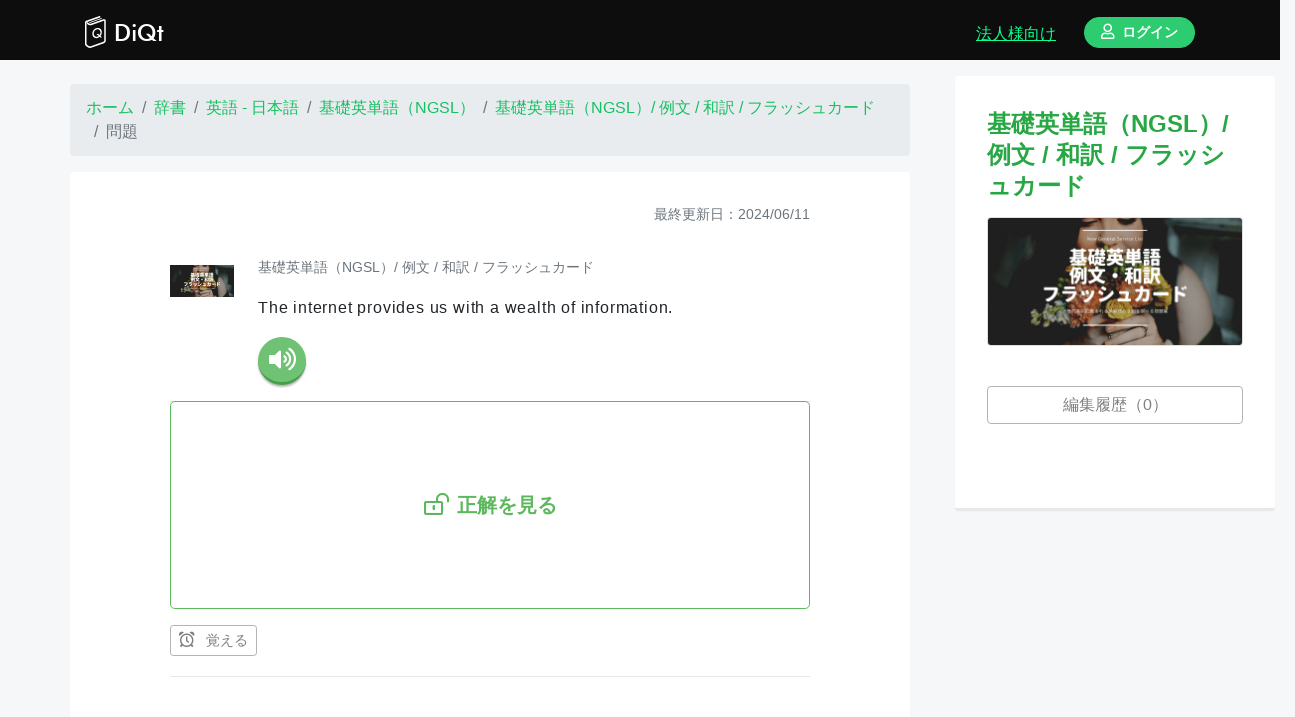

--- FILE ---
content_type: text/html; charset=utf-8
request_url: https://www.diqt.net/ja/quizzes/180459
body_size: 12104
content:
<!DOCTYPE html>
<html>
<head>
  <!--
  <title><#%= full_title(yield(:title)) %></title>
  -->

  <!-- http://vdeep.net/rubyonrails-meta-tags-seo -->
  <meta charset="utf-8">
<title>絶対に忘れないAI辞書＆単語帳アプリ「DiQt（ディクト）」 | ディクト</title>
<link rel="icon" type="image/x-icon" href="https://cdn.diqt.net/assets/images/favicons/favicon-32x32.png">
<link rel="apple-touch-icon" type="image/jpg" href="https://cdn.diqt.net/assets/images/main/diqt_icon.png" sizes="180x180">
<meta name="description" content="調べた単語をもう忘れない。">
<meta name="keywords" content="辞書,英和辞書,和英辞書,習慣化,復習,英単語,心理学,ngsl,cefr-j">
<link rel="canonical" href="https://www.diqt.net/ja/quizzes/180459">
<meta name="robots" content="noindex">
<meta property="og:site_name" content="ディクト">
<meta property="og:title" content="絶対に忘れないAI辞書＆単語帳アプリ「DiQt（ディクト）」">
<meta property="og:description" content="調べた単語をもう忘れない。">
<meta property="og:type" content="website">
<meta property="og:url" content="https://www.diqt.net/ja/quizzes/180459">
<meta property="og:image" content="https://cdn.diqt.net/assets/images/main/diqt_ogp.png">
<meta property="og:locale" content="ja">
<meta name="twitter:card" content="summary">
<meta name="twitter:site" content="@DiQt_net">
  <meta property="fb:app_id" content="693932604464828"/>

  <!-- headにはlink rel="preload"などを渡す -->
  
  <meta name="csrf-param" content="authenticity_token" />
<meta name="csrf-token" content="ck8ORrCvshtMmhZXQi8bMnEDOW1ixpU3uyXLUb2ihRiQe9UnNXmGLhBNey65l8T9KFhszxrgDzgFn8sDVRVhPQ" />
<!-- For getting Rails variables in JS -->
<script>
//<![CDATA[
window.gon={};gon.isSignedIn=false;gon.seEnabled=true;gon.effectEnabled=true;gon.strictSolvingMode=false;gon.answerSetting={};
//]]>
</script>

<link rel="stylesheet" href="/assets/application-c5f0fd7955b34e99e217d50878d31d483be6aba210251f2d159c63d78219a694.css" media="all" data-turbolinks-track="reload" />
<!-- javascript_include_tagは、bodyに移動 https://www.bokukoko.info/entry/2016/11/21/233324 -->
<script src="/assets/application-a3982e50806d78ce46648dc588bc9fa2622e04af550613a5c78ec2fdb9fa2662.js" data-turbolinks-track="reload" defer="defer"></script>
<!-- scriptからfunctionを呼び出す。 https://www.bokukoko.info/entry/2016/11/21/233324 -->



<!-- futuraライクなフォント Ranner -->
<link rel="stylesheet" href="https://indestructibletype-fonthosting.github.io/renner.css" type="text/css" charset="utf-8"/>



<!-- Stripe -->
<!--
<script src="https://js.stripe.com/v3/"></script>
-->





<meta name="viewport" content="width=device-width, initial-scale=1.0, maximum-scale=1.0, minimum-scale=1.0">


<link rel="stylesheet" href="https://pro.fontawesome.com/releases/v5.2.0/css/all.css"
      integrity="sha384-TXfwrfuHVznxCssTxWoPZjhcss/hp38gEOH8UPZG/JcXonvBQ6SlsIF49wUzsGno"
      crossorigin="anonymous">

<!-- Place your kit's code here / fontawesome https://fontawesome.com/kits/90c2f74a85/use?created=yes-->
<script src="https://kit.fontawesome.com/90c2f74a85.js" crossorigin="anonymous"></script>

<!-- Howler.js -->
<script src="https://cdnjs.cloudflare.com/ajax/libs/howler/2.1.2/howler.min.js"></script>




<!-- Optional JavaScript / confirm modalのための導入-->
<!-- jQuery first, then Popper.js, then Bootstrap JS -->
<script src="https://cdnjs.cloudflare.com/ajax/libs/popper.js/1.14.3/umd/popper.min.js" integrity="sha384-ZMP7rVo3mIykV+2+9J3UJ46jBk0WLaUAdn689aCwoqbBJiSnjAK/l8WvCWPIPm49" crossorigin="anonymous"></script>

  <!--[if lt IE 9]>
      <script src="//cdnjs.cloudflare.com/ajax/libs/html5shiv/r29/html5.min.js">
      </script>
    <![endif]-->

  <!-- favicon -->
  <link rel="apple-touch-icon" sizes="180x180" href="/assets/favicon/apple-touch-icon-c514847ea55441625a8708213823db90c8de58b5a8834cf465a8b45422ed0b53.png">
<link rel="icon" type="image/png" sizes="32x32" href="/assets/favicon/favicon-32x32-b0db47c45221086aaeca42ef23348bccd59f779a45a3555854e7fd639b1d6fb1.png">
<link rel="icon" type="image/png" sizes="16x16" href="/assets/favicon/favicon-16x16-ed6191af0551ceb0eadae979bb877a5b6fb59b7af9581fc11a427a159e358700.png">
<!--
<link rel="manifest" href="<#%= asset_path 'favicon/site.webmanifest.erb' %>">
-->
<link rel="mask-icon" href="/assets/favicon/safari-pinned-tab-d9dfd18c31ec6689ea4b441cecd6697d0233c31ea3be1b63837fd4117e6c1cc7.svg" color="#5bbad5">
<link rel="shortcut icon" href="/assets/favicon/favicon-8cafe112e12a2e3f73f146e6ce3d0ed80c6a617a60103b711a70dd482a163258.ico">
<meta name="msapplication-TileColor" content="#da532c">
<!--
<meta name="msapplication-config" content="<#%= asset_path 'favicon/browserconfig.xml.erb' %>">
-->
<meta name="theme-color" content="#ffffff">

  
  <!-- Global site tag (gtag.js) - Google Analytics -->
  <script async src="https://www.googletagmanager.com/gtag/js?id=G-4FNE4FCTGW"></script>
  <script>
      window.dataLayer = window.dataLayer || [];
      function gtag(){dataLayer.push(arguments);}
      gtag('js', new Date());

      gtag('config', 'G-4FNE4FCTGW');
  </script>

  <!-- google adsense -->
    <script async src="https://pagead2.googlesyndication.com/pagead/js/adsbygoogle.js?client=ca-pub-9489251797522277"
            crossorigin="anonymous"></script>

  <!-- footer 広告 -->
  <script async src="https://pagead2.googlesyndication.com/pagead/js/adsbygoogle.js"></script>


  <!-- google search console -->
  <meta name="google-site-verification" content="FSoMz6MyTVTjgEaa9UJ5B1l6JxYxNc3ZBbOjN9mzlug"/>





</head>
<!-- JSでlocaleを取得するため ref: https://phrase.com/blog/posts/localizing-javascript-in-rails-apps/ -->
<body data-locale="ja">


<header class="header ">
  <div class="container d-flex align-items-end pb-2">

      <a class="text-left logo d-flex" href="/ja">
        <img src="https://cdn.diqt.net/assets/images/main/diqt_logo.svg"
             class="mr-2 mt-3" height="32px;">
        <div class="mt-3">DiQt</div>
</a>



      <div class="ml-auto">
          <a class="ml-auto mr-4 text-bright-green d-none d-md-inline-block d-lg-inline-block d-xl-inline-block" href="https://www.diqt.net/ja/schools/landing_page">
            <u>法人様向け</u>
</a>
        <a href="https://www.diqt.net/ja/sign_in">
          <div class="btn btn-sm btn-light-green font-weight-bold rounded-pill px-3">
            <i class="far fa-user"></i>ログイン
          </div>
</a>      </div>


  </div>
</header>







<div class="main" id="main">


  <div class="feedback_message">
  </div>


  


<div class="row home">
  <div class="col-xl-9 my-4">


      <nav aria-label="breadcrumb" class="mx-auto" style="max-width: 840px;">

    <ol class="breadcrumb" itemscope itemtype="https://schema.org/BreadcrumbList">


          <li class="breadcrumb-item" itemprop="itemListElement" itemscope
              itemtype="https://schema.org/ListItem">
            <a itemprop="item" href="/ja">
              <span itemprop="name">ホーム</span></a>
            <meta itemprop="position" content="1"/>
          </li>




          <li class="breadcrumb-item" itemprop="itemListElement" itemscope
              itemtype="https://schema.org/ListItem">
            <a itemprop="item" href="/ja/dictionaries">
              <span itemprop="name">辞書</span></a>
            <meta itemprop="position" content="2"/>
          </li>




          <li class="breadcrumb-item" itemprop="itemListElement" itemscope
              itemtype="https://schema.org/ListItem">
            <a itemprop="item" href="/ja/dictionaries/1">
              <span itemprop="name">英語 - 日本語</span></a>
            <meta itemprop="position" content="3"/>
          </li>




          <li class="breadcrumb-item" itemprop="itemListElement" itemscope
              itemtype="https://schema.org/ListItem">
            <a itemprop="item" href="/ja/chapters/c63ab6e5">
              <span itemprop="name">基礎英単語（NGSL）</span></a>
            <meta itemprop="position" content="4"/>
          </li>




          <li class="breadcrumb-item" itemprop="itemListElement" itemscope
              itemtype="https://schema.org/ListItem">
            <a itemprop="item" href="/ja/drills/c54aee19">
              <span itemprop="name">基礎英単語（NGSL）/ 例文 / 和訳 / フラッシュカード</span></a>
            <meta itemprop="position" content="5"/>
          </li>




          <li class="breadcrumb-item active" aria-current="page"
              itemprop="itemListElement" itemscope itemtype="https://schema.org/ListItem">
            <span itemprop="name">問題</span>
            <meta itemprop="position" content="6"/>
          </li>



    </ol>
  </nav>


    <div class="box">
      <div class="wrapper">



        <div class="mb-2 update text-right text-secondary small">最終更新日：2024/06/11</div>

        <div id="quiz-180459" class="quiz-wrapper quiz-180459" data-id="180459">
  <div class="py-3">

    

    <!-- 問題と解答 -->
    <!-- 問題部 -->
<div class="d-flex">
  <div class="mt-3">


    <a href="/ja/drills/c54aee19/unsolved">
      <img src="https://cdn.diqt.net/uploads/drill/image/909/ngsl%E4%BE%8B%E6%96%87%E5%92%8C%E8%A8%B3%E3%82%AB%E3%83%BC%E3%83%88%E3%82%99.png" class="responsive-square-icon" alt="基礎英単語（NGSL）/ 例文 / 和訳 / フラッシュカード">
</a>

</div>


  <div class="ml-4">
      <div class="my-2 small"><a class="text-secondary" href="/ja/drills/c54aee19/unsolved">基礎英単語（NGSL）/ 例文 / 和訳 / フラッシュカード</a></div>
    <div class="markdown-style question-text pt-2 ">
  <div class="">
    <p>The internet provides us with a wealth of information.</p>

  </div>
</div>

<div class="mb-3">
      <button class="d-inline-block align-middle speech-btn speech-btn-tts"
            value="https://cdn.diqt.net/uploads/sentence/original_tts_audio/1623465/tts_162346520240611-2-q1tsin.mp3">
      <i class="fas fa-volume-up"></i>
    </button>

</div>

    
  </div>
</div>
<!-- 問題部 -->


<!-- 解答部 -->
  <!-- 単語カード問題 -->
  <div class="answer-btn">

    <div class="covering-choices btn btn-lg btn-border-green">
      <div class="cover-text">
        <i class="far fa-lock-open-alt"></i>正解を見る
      </div>
    </div>

    <div class="markdown-style text-center font-weight-bold border-top pt-3">
      <p><p>インターネットは我々に多くの情報を提供してくれています。</p>
</p>
    </div>

    <div class="text-center mt-3">
      
    </div>

    <form action="/ja/quizzes/180459/explanation" accept-charset="UTF-8" data-remote="true" method="get">
      <div class="mt-5 mb-3 text-center">

        <button name="button" type="submit" class="btn btn btn-border-blue w-100 py-2 my-1 font-weight-bold main-loading-show-btn markdown-style multiple-choices">
          <i class="far fa-circle"></i>正解した
</button>
        <button name="button" type="submit" class="btn btn btn-border-red w-100 py-2 my-1 font-weight-bold main-loading-show-btn markdown-style multiple-choices">
          <i class="far fa-times"></i>間違えた
</button>      </div>
</form></div>

<!-- 解答部 -->



<!-- 設定部 -->

  <div class="d-flex align-items-center ">
    <!-- リマインダーボタン -->
<div class="review review-form-quiz-180459">
    <form action="/ja/reviews" accept-charset="UTF-8" data-remote="true" method="post"><input type="hidden" name="authenticity_token" value="CRVwSPU4q0bc7I0yYZIKaSQ_SknhruDkTHLjSo8tagdRxgDItoERhlxgXwVEu3GG8J8wTadpBZEjSTo0vC4v8w" autocomplete="off" />
  <input value="180459" autocomplete="off" type="hidden" name="review[quiz_id]" id="review_quiz_id" />
  <!-- form_withではなくbutton_toを使うと、formが画面幅いっぱいに広がり、loading画面が誤作動してしまう恐れがある。 -->
  <button name="button" type="submit" class="btn btn-sm btn-border-gray main-loading-show-btn">
    <i class="far fa-alarm-clock"></i> 覚える
</button></form>
</div>



    <div class="ml-auto">
    </div>
  </div>


<!-- 設定部 -->
  </div>
</div>




        <div class="mt-4 quiz-edit-btn-180459">
          

    <!-- 編集リクエスト作成ボタン -->



        </div>

        <a href="/ja/quizzes/180459/accepted_quiz_requests">
  <div class="btn btn btn-border-gray mt-4 w-100">
    編集履歴（0）
  </div>
</a>


        <div id="analyses">

        </div>
      </div>
    </div>

    <div class="box my-4">
      <div class="wrapper">
        <div class="source-quiz-180459 text-center">
  <!-- 辞書と紐づいた問題の場合 -->
    <div class="my-5">
      <div class="item-label my-3">元となった辞書の項目</div>
      <div id="word-in-show-21849">
  <div class="pt-3 pb-4 border-bottom text-left">

    
  <h1 class="text-success d-inline-block align-middle font-weight-bold "><b>information</b></h1>
  
  <button class="speech-btn speech-btn-tts d-inline-block ml-3 align-middle"
          value="https://cdn.diqt.net/uploads/word/entry_tts_audio/21849/tts_2184920240611-2-ejhdxk.mp3">
    <i class="fas fa-volume-up"></i>
  </button>



  <div class="d-flex align-items-center my-1">
    <div class="item-label-small mr-2">
      IPA（発音記号）
    </div>
    <div class="small text-success">
      <a class="text-success" data-toggle="tooltip" title="" data-original-title="IPA（発音記号）">/ˌɪnfərˈmeɪʃən/</a>
    </div>
  </div>




    <div class="my-3">
      
  <a class="main-loading-show-btn" data-remote="true" href="/ja/pos_tags/8">
    <div class="item-label mb-2">名詞</div>
</a>



  <!-- X英辞書の場合 -->
    <div class="meaning text-left font-weight-bold text-secondary mb-3">
      <div><p>《単数形で冠詞をつけずに》(…についての)情報,知識《about(on, as to)+名(wh-節・句)》  / 〈U〉案内;〈C〉案内所,案内係</p></div>
    </div>


      <!-- Update時に復習ボタンが消えるのを防ぐ。 -->
  <div class="emphasized-review-btn my-2">
    <!-- リマインダーボタン -->
<div class="review review-form-quiz-147642">
    <form action="/ja/reviews" accept-charset="UTF-8" data-remote="true" method="post"><input type="hidden" name="authenticity_token" value="mzYG89yLY01kAoW6fbI2UJ4k---42qz0rllk3tXzMxTD5XZznzLZjeSOV41Ym02_SoSB6_4dSYHBYr2g5vB24A" autocomplete="off" />
  <input value="147642" autocomplete="off" type="hidden" name="review[quiz_id]" id="review_quiz_id" />
  <!-- form_withではなくbutton_toを使うと、formが画面幅いっぱいに広がり、loading画面が誤作動してしまう恐れがある。 -->
  <button name="button" type="submit" class="btn btn-sm btn-border-gray main-loading-show-btn">
    <i class="far fa-alarm-clock"></i> 意味を覚える
</button></form>
</div>



  </div>

  <div class="emphasized-review-btn my-2">
    <!-- リマインダーボタン -->
<div class="review review-form-quiz-13842502">
    <form action="/ja/reviews" accept-charset="UTF-8" data-remote="true" method="post"><input type="hidden" name="authenticity_token" value="AhFTmroW2coAVcCVhY6in0mtWaehwDu62ODc2-oxdndawiMa-a9jCoDZEqKgp9lwnQ0jo-cH3s-32wWl2TIzgw" autocomplete="off" />
  <input value="13842502" autocomplete="off" type="hidden" name="review[quiz_id]" id="review_quiz_id" />
  <!-- form_withではなくbutton_toを使うと、formが画面幅いっぱいに広がり、loading画面が誤作動してしまう恐れがある。 -->
  <button name="button" type="submit" class="btn btn-sm btn-border-gray main-loading-show-btn">
    <i class="far fa-alarm-clock"></i> 単語を覚える
</button></form>
</div>



  </div>
  <a class="d-block text-success small my-3 main-loading-show-btn" data-remote="true" href="/ja/words/review_onboarding">
    <u>
      <i class="fal fa-question-circle"></i>
      このボタンはなに？
    </u>
</a>
    </div>

      <div class="text-center mb-4 embedded-example-sentence">
      <div class="sentence-1623465">
    <div class="text-left">

      <div class="d-inline-flex">
  <div class="text-left mr-3">

    
<div class="">
  
  <!-- inline要素の謎の隙間を埋めるために、親要素の文字間を縮めて、子要素でletter-spacing: normalを指定する 参考：https://qiita.com/BEMU/items/0f500e0306471073ed63 -->
  <div class="line-with-dict  d-inline" style="letter-spacing: -.4em;">
    

  <!-- [[text]]を検出する -->
  <!-- .*?で最短マッチ -->

      <!-- 単語  -->

          <!-- 英語ならテキストの最後に半角スペースを追加する -->


        <a class="main-loading-show-btn word-with-searching-dict" style="letter-spacing: normal;" data-remote="true" href="/ja/dictionaries/1/search?keyword=The">The </a>


          <!-- 英語ならテキストの最後に半角スペースを追加する -->


        <a class="main-loading-show-btn word-with-searching-dict" style="letter-spacing: normal;" data-remote="true" href="/ja/dictionaries/1/search?keyword=internet">internet </a>


          <!-- 英語ならテキストの最後に半角スペースを追加する -->


        <a class="main-loading-show-btn word-with-searching-dict" style="letter-spacing: normal;" data-remote="true" href="/ja/dictionaries/1/search?keyword=provides">provides </a>


          <!-- 英語ならテキストの最後に半角スペースを追加する -->


        <a class="main-loading-show-btn word-with-searching-dict" style="letter-spacing: normal;" data-remote="true" href="/ja/dictionaries/1/search?keyword=us">us </a>


          <!-- 英語ならテキストの最後に半角スペースを追加する -->


        <a class="main-loading-show-btn word-with-searching-dict" style="letter-spacing: normal;" data-remote="true" href="/ja/dictionaries/1/search?keyword=with">with </a>


          <!-- 英語ならテキストの最後に半角スペースを追加する -->


        <a class="main-loading-show-btn word-with-searching-dict" style="letter-spacing: normal;" data-remote="true" href="/ja/dictionaries/1/search?keyword=a">a </a>


          <!-- 英語ならテキストの最後に半角スペースを追加する -->


        <a class="main-loading-show-btn word-with-searching-dict" style="letter-spacing: normal;" data-remote="true" href="/ja/dictionaries/1/search?keyword=wealth">wealth </a>


          <!-- 英語ならテキストの最後に半角スペースを追加する -->


        <a class="main-loading-show-btn word-with-searching-dict" style="letter-spacing: normal;" data-remote="true" href="/ja/dictionaries/1/search?keyword=of">of </a>


          <!-- 英語ならテキストの最後に半角スペースを追加する -->


        <a class="main-loading-show-btn word-with-searching-dict" style="letter-spacing: normal;" data-remote="true" href="/ja/dictionaries/1/search?keyword=information.">information. </a>






  </div>

</div>



  <div class="small-translation-buttons">
  <input class="original" type="hidden" value="The internet provides us with a wealth of information.
"/>
  <input class="source-lang-number" type="hidden" value="21"/>
  <input class="target-lang-number" type="hidden" value=""/>


  <a href="#" class="text-success small small-google-translation-btn">
    <u>Google翻訳</u>
  </a>
  <span class="small mx-1">/</span>
  <a href="#" class="text-success small small-deepl-translation-btn">
    <u>DeepL翻訳</u>
  </a>

  <div class="google-translation-form my-2"></div>
  <div class="deepl-translation-form my-2"></div>
</div>


    <div class="">
    <p>インターネットは我々に多くの情報を提供してくれています。</p>
</div>

  </div>

  
  <button class="mx-auto speech-btn speech-btn-tts"
          value="https://cdn.diqt.net/uploads/sentence/original_tts_audio/1623465/tts_162346520240611-2-q1tsin.mp3">
    <i class="fas fa-volume-up"></i>
  </button>

</div>



      <div class="mt-3">
      </div>




        <!-- リマインダーボタン -->
<div class="my-2 small-review-form-quiz-7245811">
    <!-- 作成ボタン -->
    <form action="/ja/reviews" accept-charset="UTF-8" data-remote="true" method="post"><input type="hidden" name="authenticity_token" value="rfrQvt-3dqyRdbGMWYQE6f7Qtkd-Hxd9nYvFYSiqTkP1KaA-nA7MbBH5Y7t8rX8GKnDMQzjY8gjysBwfG6kLtw" autocomplete="off" />
      <input value="7245811" autocomplete="off" type="hidden" name="review[quiz_id]" id="review_quiz_id" />
      <button name="button" type="submit" class="btn btn-sm btn-border-green main-loading-show-btn w-100 font-weight-bold rounded-pill">
        <i class="far fa-alarm-clock"></i> 読めるようになる
</button></form></div>

  <!-- リマインダーボタン -->
<div class="my-2 small-review-form-quiz-7245812">
    <!-- 作成ボタン -->
    <form action="/ja/reviews" accept-charset="UTF-8" data-remote="true" method="post"><input type="hidden" name="authenticity_token" value="veFsJ_AINAXQJcIPTwX8MRNKOhHnlLvYfWwMtvf1bo3lMhyns7GOxVCpEDhqLIfex-pAFaFTXq0SV9XIxPYreQ" autocomplete="off" />
      <input value="7245812" autocomplete="off" type="hidden" name="review[quiz_id]" id="review_quiz_id" />
      <button name="button" type="submit" class="btn btn-sm btn-border-green main-loading-show-btn w-100 font-weight-bold rounded-pill">
        <i class="far fa-alarm-clock"></i> 話せるようになる
</button></form></div>

  <a class="d-block text-success small my-3 main-loading-show-btn" data-remote="true" href="/ja/sentences/review_onboarding">
    <u>
      <i class="fal fa-question-circle"></i>
      このボタンはなに？
    </u>
</a>

      <div class="d-flex">
          <a target="_blank" rel="noopener" class="ml-auto text-muted small align-self-end" href="/ja/sentences/1623465">
            <u><i class="fal fa-external-link"></i>詳細</u>
</a>      </div>

    </div>
  </div>





  </div>


    


  <div class="item-label my-3">解説</div>
  <div class="markdown-style">
    <p><h2>1. 基本情報と概要</h2></p>

<p><p><strong>単語</strong>: information<br>
<br /><strong>品詞</strong>: 名詞 (不可算名詞)<br>
<br /><strong>意味（英語）</strong>: Facts or details about a situation, person, event, etc.<br>
<br /><strong>意味（日本語）</strong>: 状況や人、出来事などに関する事実や詳細。「情報」<br>
<br />「何かについての知識や事実のことを指していて、一般的に『情報』という場面で使われる単語です。ニュースやデータ、報告など、さまざまな文脈で頻繁に登場し、特に日常からビジネス、学術まで幅広く使われます。」</p></p>

<p><p><strong>活用形</strong>:<br>
<br />・名詞なので複数形はありません (通常不可算)。<br>
<br />　例外的に特殊な文脈で「informations」という用例がないわけではありませんが、極めてまれで、ほとんど使われません。  </p></p>

<p><p><strong>他の品詞形</strong>:  </p></p>

<p><ul>
<br /><li><strong>動詞</strong>: inform（知らせる）<br></li>
<br /><li><strong>形容詞</strong>: informative（有益な情報を与える）<br></li>
<br /><li><strong>形容詞</strong>: informational（情報に関する）<br></li>
<br /></ul></p>

<p><p><strong>CEFRレベル</strong>:  </p></p>

<p><ul>
<br /><li>B1（中級）レベル：頻度が高く、日常からビジネス、学術の場面でも役立つ重要単語。</li>
<br /></ul></p>

<p><hr></p>

<p><h2>2. 語構成と詳細な意味</h2></p>

<p><ul>
<br /><li><strong>接頭語</strong>: なし<br></li>
<br /><li><strong>接尾語</strong>: -tion（名詞を作る派生語尾）<br></li>
<br /><li><strong>語幹</strong>: inform（知らせる）<br></li>
<br /><li><strong>派生語</strong>:<br></p>

<p><ul>
<br /><li>inform (動): 知らせる<br></li>
<br /><li>informative (形): 有益な情報を与える<br></li>
<br /><li>misinformation (名): 誤報<br></li>
<br /><li>disinformation (名): 意図的な虚偽情報</li>
<br /></ul></li>
<br /></ul></p>

<p><h3>よく使われるコロケーション（共起表現）10選</h3></p>

<p><ol>
<br /><li>personal information（個人情報）<br></li>
<br /><li>contact information（連絡先情報）<br></li>
<br /><li>background information（背景情報）<br></li>
<br /><li>additional information（追加情報）<br></li>
<br /><li>information desk（案内所）<br></li>
<br /><li>reliable information（信頼できる情報）<br></li>
<br /><li>insufficient information（不十分な情報）<br></li>
<br /><li>classified information（機密情報）<br></li>
<br /><li>gather information（情報を収集する）<br></li>
<br /><li>exchange information（情報を交換する）<br></li>
<br /></ol></p>

<p><hr></p>

<p><h2>3. 語源とニュアンス</h2></p>

<p><p><strong>語源</strong>: ラテン語の “informare”（形作る、知らせる）が由来。中世フランス語や中世英語を経て “information” の形になりました。<br>
<br /><strong>歴史的背景</strong>: もともとは「形成する」というニュアンスを含んでおり、そこから転じて「知識を形成する要素」として「情報」の意味になりました。<br>
<br /><strong>ニュアンスや使用上の注意</strong>:  </p></p>

<p><ul>
<br /><li>フォーマル・カジュアルどちらでも広く使われる非常に一般的な単語です。<br></li>
<br /><li>「情報」という言葉が万能に使われる一方、集めただけの事実を示すニュアンスが強いので、具体的な指示や行動を求める文脈では “instructions” や “guidance” など別の単語が適切な場合もあります。</li>
<br /></ul></p>

<p><hr></p>

<p><h2>4. 文法的な特徴と構文</h2></p>

<p><ul>
<br /><li><strong>可算・不可算</strong>: 通常は不可算名詞として扱われ、冠詞 (a / an) は付かず、複数形にもなりません。<br></li>
<br /><li><strong>使用頻度</strong>: 日常会話からビジネス文書まで非常に幅広く使われます。<br></li>
<br /><li><strong>一般的な構文</strong>:<br></p>

<p><ul>
<br /><li>“provide information about …” (…についての情報を提供する)<br></li>
<br /><li>“seek information on …” (…に関する情報を探す)<br></li>
<br /><li>“the information is …” (その情報は…) → 不可算扱いなので動詞は三人称単数形 is を使う<br></li>
<br /></ul></li>
<br /></ul></p>

<p><p><strong>イディオム</strong>:  </p></p>

<p><ul>
<br /><li>“for your information (FYI)” → 参考までに（ビジネスメールなどで「FYI」としてよく使われる）</li>
<br /></ul></p>

<p><hr></p>

<p><h2>5. 実例と例文</h2></p>

<p><h3>日常会話での例文</h3></p>

<p><ol>
<br /><li>“Could you give me more information about the event?”<br>
<br />（そのイベントについて、もう少し情報をいただけますか？）<br></li>
<br /><li>“I need some information on local restaurants.”<br>
<br />（地元のレストランについての情報が欲しいです。）<br></li>
<br /><li>“Where can I find information on bus schedules?”<br>
<br />（バスの時刻表はどこで情報が手に入りますか？）</li>
<br /></ol></p>

<p><h3>ビジネスでの例文</h3></p>

<p><ol>
<br /><li>“We will need additional information before we can proceed with the project.”<br>
<br />（プロジェクトを進める前に、追加情報が必要になります。）<br></li>
<br /><li>“Please ensure the information is accurate before sending the report.”<br>
<br />（報告書を送る前に、その情報が正確であることを確認してください。）<br></li>
<br /><li>“All personal information must be kept confidential.”<br>
<br />（すべての個人情報は機密として扱わなければなりません。）</li>
<br /></ol></p>

<p><h3>学術的な文脈での例文</h3></p>

<p><ol>
<br /><li>“The study provides valuable information on climate change.”<br>
<br />（この研究は気候変動に関して貴重な情報を提供しています。）<br></li>
<br /><li>“We analyzed the data to extract meaningful information.”<br>
<br />（私たちはデータを分析して、有益な情報を引き出しました。）<br></li>
<br /><li>“This article is an important source of information in the field of genetics.”<br>
<br />（この論文は遺伝学の分野における重要な情報源です。）</li>
<br /></ol></p>

<p><hr></p>

<p><h2>6. 類義語・反意語と比較</h2></p>

<p><h3>類義語</h3></p>

<p><ol>
<br /><li>data（データ）<br></p>

<p><ul>
<br /><li>具体的な数値や事実そのもの。「情報」は情報全般を包括しますが、data は各種数値・資料の集合体を指すことが多いです。<br></li>
<br /></ul></li>
<br /><li>knowledge（知識）<br></p>

<p><ul>
<br /><li>人間が理解し、頭の中に蓄えられたもの。information は事実としての「情報」、knowledge は身につけた「知識」を意味します。<br></li>
<br /></ul></li>
<br /><li>details（詳細）<br></p>

<p><ul>
<br /><li>ある事柄の細部情報を指します。information より狭いニュアンス。<br></li>
<br /></ul></li>
<br /></ol></p>

<p><h3>反意語</h3></p>

<p><ul>
<br /><li>misinformation（誤った情報）<br></li>
<br /><li>ignorance（無知、知らないこと）<br></p>

<p><ul>
<br /><li>本来の “information” とは正確な事実や有益な知識を指すのに対し、反意語としては「誤った情報」「知識がない状態」を挙げられます。</li>
<br /></ul></li>
<br /></ul></p>

<p><hr></p>

<p><h2>7. 発音とアクセントの特徴</h2></p>

<p><ul>
<br /><li><strong>発音記号(IPA)</strong>: /ˌɪn.fərˈmeɪ.ʃən/ (アメリカ英語), /ˌɪn.fəˈmeɪ.ʃən/ (イギリス英語)<br></li>
<br /><li>アクセントは “ma” の部分: in-for-MA-tion<br></li>
<br /><li><strong>よくある間違い</strong>: “informaition” のようにスペルミスをすることがあります。</li>
<br /></ul></p>

<p><hr></p>

<p><h2>8. 学習上の注意点・よくある間違い</h2></p>

<p><ul>
<br /><li><strong>スペルミス</strong>: “information” を “informaiton” などと書いてしまうことがあるので注意。<br></li>
<br /><li><strong>不可算名詞</strong>なので “an information” と言わない。<br></li>
<br /><li><strong>TOEICや英検などでの出題傾向</strong>:<br></p>

<p><ul>
<br /><li>ビジネスシーンや電子メールの英文でよく登場するため、読解問題で頻出。<br></li>
<br /><li>“FYI (For Your Information)” など略語表現も知っておくと役立ちます。</li>
<br /></ul></li>
<br /></ul></p>

<p><hr></p>

<p><h2>9. 記憶に残るヒントやイメージ</h2></p>

<p><ul>
<br /><li><strong>in + form + ation</strong> → 中に形を与える → 頭の中に形作るもの、というイメージで「情報」と覚えやすいかもしれません。<br></li>
<br /><li>「ニュース・百科事典・インターネットから得られるものはすべて information」とイメージすると定着しやすいです。<br></li>
<br /><li>“Form” が含まれているので、「情報が思考を形作るもの」というニュアンスを思い出すと印象に残りやすいでしょう。</li>
<br /></ul></p>

<p><hr></p>

<p><p>以上が「information」の詳細解説です。<br>
<br />情報が正確で十分なものであることは、コミュニケーションや学習の基盤となる大切な要素ですので、ぜひ覚えて活用してみてください。</p>
</p>
  </div>



      <div class="item-label">意味のイメージ</div>
  <img src="https://cdn.diqt.net/uploads/word/meaning_image/21849/meaning_image_2184920240426-2-1mobapl.png" class="img-fluid my-3" alt="information">

   
    <div class="explanation-form">
  <!--
  <#% if word.etymologies.present? %>
    <#%= render 'words/item/etymologies', word: word %>
  <#% end %>
  -->

  <div id="word-senses-21849">
    <div class="text-left text-secondary mb-3 mt-5" id="sense-1579980">
  <div class="d-block mb-2">
    <div class="item-label">意味（1）</div>
  </div>


    <!-- glossはmeaningと異なり、Quizではanswerではなくquestionに用いるため、通常のマークダウンを適応する -->
    <p><p>《単数形で冠詞をつけずに》(…についての)<strong>情報</strong>,<strong>知識</strong>《<strong>about</strong>(<strong>on, as to</strong>)+<strong>名</strong>(<strong>wh-節・句</strong>)》 </p>
</p>
    <!--
      <#%= simple_format(meaning, {}, wrapper_tag: 'div') %>
    -->

  



  


</div><div class="text-left text-secondary mb-3 mt-5" id="sense-1579981">
  <div class="d-block mb-2">
    <div class="item-label">意味（2）</div>
  </div>


    <!-- glossはmeaningと異なり、Quizではanswerではなくquestionに用いるため、通常のマークダウンを適応する -->
    <p><p>〈U〉案内;〈C〉案内所,案内係</p>
</p>
    <!--
      <#%= simple_format(meaning, {}, wrapper_tag: 'div') %>
    -->

  



  


</div>
</div>



  <!--
  <#%= render 'words/explanation', word: word %>
  -->

  <!--
  <#% if word.synonyms.present? %>
    <#%= render 'words/item/synonyms', word: word %>
  <#% end %>

  <#% if word.antonyms.present? %>
    <#%= render 'words/item/antonyms', word: word %>
  <#% end %>

  <#% if word.related.present? %>
    <#%= render 'words/item/related', word: word %>
  <#% end %>
  -->
</div>




  </div>


  <div class="d-flex">
      <a target="_blank" rel="noopener" class="ml-auto text-muted small align-self-end" href="/ja/words/21849">
        <u><i class="fal fa-external-link"></i>詳細</u>
</a>  </div>


</div>




    </div>
    <!-- 例文と紐づいた問題の場合 -->
</div>

      </div>
    </div>
  </div>

  <div class="col-xl-3 my-3 d-none d-xl-block">
  <div class="box w-100 overflow-auto" id="mb-sidebar">
    <div class="wrapper">
      <h4 class="mb-3 text-success font-weight-bold">基礎英単語（NGSL）/ 例文 / 和訳 / フラッシュカード</h4>
      <a href="/ja/drills/c54aee19/unsolved">
        <div class="card mb-3" style="max-height: 320px;">
          <img src="https://cdn.diqt.net/uploads/drill/image/909/ngsl%E4%BE%8B%E6%96%87%E5%92%8C%E8%A8%B3%E3%82%AB%E3%83%BC%E3%83%88%E3%82%99.png" class="card-img img-fluid">
        </div>
</a>      <a href="/ja/quizzes/180459/accepted_quiz_requests">
  <div class="btn btn btn-border-gray mt-4 w-100">
    編集履歴（0）
  </div>
</a>

    </div>
  </div>
</div>


</div>


  <!--
  <#%= debug(params) if Rails.env.development? %>
  -->

</div>





<div class="fot">
    <!-- ログイン / 新規登録画面 -->
      <div class="row home">
    <div class="col-xl-9">
      <div class="box mt-5">
        <div class="wrapper">
          <div class="about">

  <div class="headline-green mt-3 mb-5">
    <h3 class="text-center"><i class="far fa-user"></i>ログイン / 新規登録</h3>
  </div>



  <div class="btn btn-lg btn-border-green font-weight-bold modal-show-login d-block my-4">
    <i class="far fa-sign-in-alt"></i>ログイン
  </div>
  <!--　ログインモーダル -->
  <div class="invisible-modal-wrapper" id="display-modal-login">
  <div class="overlay close-modal">
    <div class="close-btn">
      <i class="fal fa-times"></i>
    </div>
  </div>

  <div class="modal-content-diqt">

    <h3 class="text-center mt-2 mb-3 font-weight-bold"><i class="far fa-sign-in-alt"></i>ログイン</h3>


    <form action="/ja/login" accept-charset="UTF-8" method="post"><input type="hidden" name="authenticity_token" value="5qwPLVdBuN464vVvQ1kbCv2flu1NeyWcS_7Xi0q2E2hDVAtcAQOYdkn-tJg0Vq2eK61Wda5ehmTA_56Zl3YsrA" autocomplete="off" />

      <!-- type: 'emailをつけると、エラー時にloadingが周り続けて他の操作ができなくなるので、type: 'email'はつけない -->
      <label class="text-left item-label" for="session_email">メールアドレス</label>
      <input class="form-control mt-2 mb-4" type="email" name="session[email]" id="session_email" />

      <label class="text-left item-label" for="session_password">パスワード</label>
      <input class="form-control my-2" type="password" name="session[password]" id="session_password" />


      <div class="form-group form-check text-left">
        <input name="session[remember_me]" type="hidden" value="0" autocomplete="off" /><input class="form-check-input" id="remember-me" type="checkbox" value="1" name="session[remember_me]" />
        <label class="form-check-label" for="remember-me">ログイン情報を記憶する</label>
      </div>


      <input type="submit" name="commit" value="ログインする" class="btn btn-solid main-loading-show-btn w-100 mt-4" data-disable-with="ログインする" />

</form>    <a class="mt-3 text-success small d-block text-left" href="/ja/password_resets/new">パスワードを忘れましたか？</a>


    <h5 class="text-center mt-5 mb-3"><span class="font-weight-light">────</span> or <span class="font-weight-light">────</span></h5>

    <!-- Rails 7以降ではbutton_toに書き換える ref: https://zenn.dev/batacon/articles/e9b4a88ede2889 -->
<a class="btn btn-lg btn-red loading-show-btn my-2 font-weight-bold w-100" rel="nofollow" data-method="post" href="/auth/google_oauth2?state=%7B%22locale%22%3A%22ja%22%7D">
  <i class="fab fa-google"></i>Googleで続ける
</a>
<a class="btn btn-lg btn-apple main-loading-show-btn my-2 font-weight-bold w-100" rel="nofollow" data-method="post" href="/auth/apple?state=%7B%22locale%22%3A%22ja%22%7D">
  <i class="fab fa-apple"></i>Appleで続ける
</a>


<!--
<#%= link_to '/auth/twitter', class: "btn btn-lg btn-primary loading-show-btn my-2 font-weight-bold w-100" do %>
  <i class="fab fa-twitter"></i><#%= t 'static_pages.twitter' %>
<#% end %>
-->


    <p class="my-5 font-weight-bold">アカウントを持っていませんか？ <a style="color: #f79c4f;" href="/ja/signup">新規登録</a></p>


  </div>
</div>


  <div class="btn btn-lg btn-light-green font-weight-bold modal-show-signup d-block my-4">
    <i class="far fa-user"></i>新規登録
  </div>
  <!-- 新規登録モーダル -->
  <div class="invisible-modal-wrapper" id="display-modal-signup">
  <div class="overlay close-modal">

    <div class="close-btn">
      <i class="fal fa-times"></i>
    </div>

  </div>
  <div class="modal-content-diqt">
    <h3 class="text-center mt-2 mb-3 font-weight-bold"><i class="far fa-user"></i>新規登録</h3>

    
<form action="/ja/users" accept-charset="UTF-8" method="post"><input type="hidden" name="authenticity_token" value="tqBHy7yLSJixQMoKRxDt6jnqqkdFqET0CpgE8FBFsnjaEUIpj8nzOHK3OsNPX0K2m6hQzxn4jeAUZU96yvlh8A" autocomplete="off" />
   

  <label class="text-left item-label" for="user_name">名前</label>
  <input class="form-control mt-2 mb-4" type="text" name="user[name]" id="user_name" />

  <label class="text-left item-label" for="user_email">メールアドレス</label>
  <input class="form-control mt-2 mb-4" type="email" name="user[email]" id="user_email" />

  <label class="text-left item-label" for="user_password">パスワード</label>
  <input class="form-control mt-2 mb-4" type="password" name="user[password]" id="user_password" />


  <input type="submit" name="commit" value="登録する" class="btn btn-solid main-loading-show-btn w-100 mt-4" data-disable-with="登録する" />

</form>
<h5 class="text-center mt-5 mb-3"><span class="font-weight-light">────</span> or <span class="font-weight-light">────</span></h5>

<!-- Rails 7以降ではbutton_toに書き換える ref: https://zenn.dev/batacon/articles/e9b4a88ede2889 -->
<a class="btn btn-lg btn-red loading-show-btn my-2 font-weight-bold w-100" rel="nofollow" data-method="post" href="/auth/google_oauth2?state=%7B%22locale%22%3A%22ja%22%7D">
  <i class="fab fa-google"></i>Googleで続ける
</a>
<a class="btn btn-lg btn-apple main-loading-show-btn my-2 font-weight-bold w-100" rel="nofollow" data-method="post" href="/auth/apple?state=%7B%22locale%22%3A%22ja%22%7D">
  <i class="fab fa-apple"></i>Appleで続ける
</a>


<!--
<#%= link_to '/auth/twitter', class: "btn btn-lg btn-primary loading-show-btn my-2 font-weight-bold w-100" do %>
  <i class="fab fa-twitter"></i><#%= t 'static_pages.twitter' %>
<#% end %>
-->


<p class="my-5 font-weight-bold">アカウントを持っていますか？ <a style="color: #f79c4f;" href="/ja/login">ログイン</a></p>


  </div>
</div>





</div>



<p>　</p>
        </div>
      </div>
    </div>
  </div>



  <!-- モバイルアプリへのリンク -->
  <div class="row home my-5">
  <div class="col-xl-9 ">
    <div class="box my-4">
      <div class="wrapper">
        <div class="headline-green narrow mt-3 mb-4">
          <h5 class="text-center text-success font-weight-bold">アプリをダウンロード！</h5>
        </div>

        <div class="appreach">
  <img src="https://is2-ssl.mzstatic.com/image/thumb/Purple112/v4/5f/68/68/5f68681f-631e-d7c8-8d1c-bb964ff65aed/AppIcon-0-0-1x_U007emarketing-0-0-0-7-0-0-sRGB-0-0-0-GLES2_U002c0-512MB-85-220-0-0.png/512x512bb.jpg" alt="DiQt" class="appreach__icon">
  <div class="appreach__detail"><p class="appreach__name">DiQt（ディクト）</p>
    <p class="appreach__info"><span class="appreach__price">無料</span></p>
    <p class="appreach__star">
      <span class="appreach__star__base">★★★★★</span><span class="appreach__star__evaluate" style="width: 94.5712%;">★★★★★</span>
    </p></div>
  <div class="appreach__links">



    <a href="https://apps.apple.com/jp/app/diqt/id1594559036?uo=4" target="_blank" rel="nofollow"
       class="appreach__aslink"><img src="https://cdn.diqt.net/assets/images/main/app_store_ja.png">
    </a>

    <a href="https://play.google.com/store/apps/details?id=com.booqs.booqs_mobile&amp;hl=ja" target="_blank" rel="nofollow"
       class="appreach__gplink"><img src="https://cdn.diqt.net/assets/images/main/google_play_ja.png">
    </a>

    <a href="https://chrome.google.com/webstore/detail/booqs-dictionary/khgjdchimekphdebkmcknjkphkbpbpkj?hl=ja&amp;authuser=0" target="_blank" rel="nofollow" class="appreach__gplink">
      <img src="https://cdn.diqt.net/assets/images/main/chrome_web_store.png">
    </a>


  </div>
</div>



      </div>
    </div>
  </div>
</div>


  <!-- Chrome拡張へのリンク -->
  <div class="row home my-5 d-none d-md-block">
  <div class="col-xl-9 ">
    <a href="https://chrome.google.com/webstore/detail/booqs-dictionary/khgjdchimekphdebkmcknjkphkbpbpkj?hl=ja&amp;authuser=0" target="_blank" rel="noopener">
      <img src="https://cdn.diqt.net/assets/images/main/chrome_marquee_promo_tile_ja.png" class="img-fluid px-2">
    </a>
  </div>
</div>

  <!-- 広告 -->
  
  <div class="row my-5">

    <div class="ad-footer col-xl-9">
      <ins class="adsbygoogle"
           style="display:block"
           data-ad-client="ca-pub-9489251797522277"
           data-ad-slot="3956005118"
           data-ad-format="auto"
           data-full-width-responsive="true">
      </ins>
    </div>

    <script>
        (adsbygoogle = window.adsbygoogle || []).push({});
    </script>

  </div>



  <footer class="footer">

  <div class="container">
    <div class="wrapper row">

      <div class="col-xl-4 pl-3">

        <div class="my-3">
          <a target="_blank" rel="noopener" href="https://abundant-galliform-71d.notion.site/0919165a03be43e6b3280556b9370a8d">
            <i class="far fa-question"></i>ヘルプ
</a>        </div>

        <div class="my-3">
          <a href="/ja/plans/premium">
            <i class="far fa-crown"></i>プレミアムプラン
</a>        </div>


        <div class="my-3">
          <a href="https://www.diqt.net/ja/schools/landing_page">
            <i class="fas fa-graduation-cap"></i>教室プラン
</a>        </div>
        

        <div class="my-3">
          <a href="/ja/diqt_discord">
            <i class="fab fa-discord"></i>コミュニティ
</a>        </div>

        <div class="my-3">
          <a href="/ja/contact">
            <i class="far fa-paper-plane"></i>お問い合わせ
</a>        </div>

        
      </div>


      <div class="col-xl-4 pl-3">

        

        <div class="my-3">
          <a href="/ja/download">
            <i class="far fa-download"></i>ダウンロード
</a>        </div>

        <div class="my-3">
          <a href="/ja/update">
            <i class="far fa-rss"></i>更新情報
</a>        </div>

        <div class="my-3">
          <a href="/ja/related_services">
            関連サービス
</a>        </div>

      </div>

      <div class="col-xl-4 pl-3">
        <div class="my-3"><a target="_blank" rel="noopener" href="https://www.booqs.net/ja">運営会社</a></div>

        <div class="my-3"><a href="/ja/legal">特定商取引法に基づく表記</a></div>
        <div class="my-3"><a href="/ja/terms_of_service">利用規約</a></div>
        <div class="my-3"><a href="/ja/privacy_policy">プライバシーポリシー</a></div>
      </div>


    </div>

  </div>
</footer>



</div>


<!-- .main-loading-show-btn を押した時に表示される loading -->
<div class="loading is-hide" id="main-loading-spinner">
  <div class="loading_icon"></div>
</div>

</body>


</html>


--- FILE ---
content_type: text/html; charset=utf-8
request_url: https://www.google.com/recaptcha/api2/aframe
body_size: 268
content:
<!DOCTYPE HTML><html><head><meta http-equiv="content-type" content="text/html; charset=UTF-8"></head><body><script nonce="_WjnADsV-cAD-d-0xFTl_Q">/** Anti-fraud and anti-abuse applications only. See google.com/recaptcha */ try{var clients={'sodar':'https://pagead2.googlesyndication.com/pagead/sodar?'};window.addEventListener("message",function(a){try{if(a.source===window.parent){var b=JSON.parse(a.data);var c=clients[b['id']];if(c){var d=document.createElement('img');d.src=c+b['params']+'&rc='+(localStorage.getItem("rc::a")?sessionStorage.getItem("rc::b"):"");window.document.body.appendChild(d);sessionStorage.setItem("rc::e",parseInt(sessionStorage.getItem("rc::e")||0)+1);localStorage.setItem("rc::h",'1768913659633');}}}catch(b){}});window.parent.postMessage("_grecaptcha_ready", "*");}catch(b){}</script></body></html>